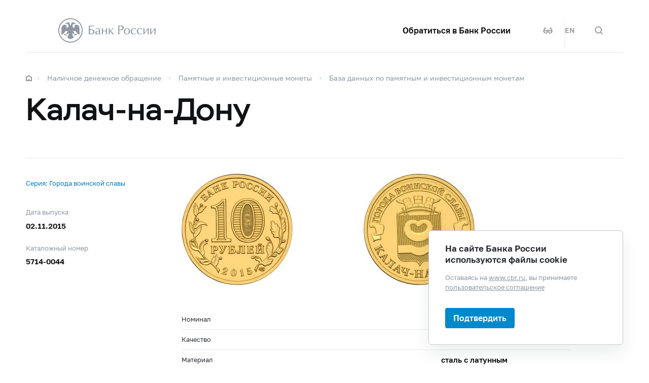

--- FILE ---
content_type: text/html; charset=utf-8
request_url: http://www.cbr.ru/cash_circulation/memorable_coins/coins_base/ShowCoins/?cat_num=5714-0044
body_size: 11470
content:

<!DOCTYPE html>
<html>
<head>
    

<meta http-equiv="Content-Type" content="text/html; charset=UTF-8" />
<meta http-equiv="X-UA-Compatible" content="IE=edge,chrome=1">
<meta name="viewport" content="width=device-width, initial-scale=1, shrink-to-fit=no">
<meta name="format-detection" content="telephone=no" />
<meta name="zoom:lang" content="ru" />
    <meta name="zoom:last-modified" content="Sun, 01 Nov 2015 21:00:00 GMT" />
<title>Калач-на-Дону | Банк России</title>



    <meta property="og:image" content="/common/images/share-1.jpg" />

    


            <link rel="stylesheet" type="text/css" href="/common/libs/jquery-ui/jquery-ui.min.css?v=v478607061" media="all">

            <!--[if IE 9]><link rel="stylesheet" type="text/css" href="/common/style/main-ie9.css?v=v677740427" media="all"><![endif]-->

            <!--[if gt IE 9]><!--><link rel="stylesheet" type="text/css" href="/common/style/main.min.css?v=v2126836889" media="all"><!--<![endif]-->


        <script type="text/javascript" src="/common/libs/jquery-3.7.1.min.js?v=v735956814"></script>



        <script type="text/javascript" src="/common/libs/jquery-ui/jquery-ui.min.js?v=v478607061"></script>

        <script type="text/javascript" src="/common/libs/jquery.inputmask.min.js?v=v478607061"></script>


        <script type="text/javascript" src="/common/scripts/vendor.js?v=v907291152"></script>

        <script type="text/javascript" src="/common/libs/jquery.floatThead.min.js?v=v478607061"></script>








        <script type="text/javascript" src="/common/libs/popper.js?v=v478607061"></script>

        <script type="text/javascript" src="/common/libs/tippy.js?v=v478607061"></script>

        <script type="text/javascript" src="/common/scripts/main.min.js?v=v1396628121"></script>


        <script type="text/javascript" src="/common/libs/localization-ru.js?v=v712023859"></script>
        <script type="text/javascript" src="/js/jquery.ui.autocomplete-ru.js?v=v1043438991"></script>

        <script type="text/javascript" src="/js/jquery.cookie.min.js?v=v4260771145"></script>

        <script type="text/javascript" src="/js/site.js?v=v2848633841"></script>





<script src="/Modules/Queries/Scripts/queries-ui.js?v=v662783731" type="text/javascript"></script>
    <script type="text/javascript">
    $(function () {
        var $menu = $('[data-menu]'),
            $menuItemBtn = $menu.find('[data-menu-item-btn]'),
            $menuShow = $('[data-menu-show]'),
            $menuClose = $('[data-menu-close]');
        var config = $menu.data('config');

        $menuShow.on('click.cms_loadwholesite', function (event) {
            loadWholeSite(true);
        });
        $menuShow.on('mouseenter.cms_loadwholesite', function (event) {
            loadWholeSite(false);
        });

        var xhr = null, g_openMenu = false;
        function loadWholeSite(openmenu) {
            g_openMenu = g_openMenu || openmenu;
            $menuShow.off('click.cms_loadwholesite mouseenter.cms_loadwholesite');
            if (xhr === null) {
                $('.menu_wrap .networks-circle').html($('.networks-circle.footer_networks').html());
                $('.menu_wrap .header_search').html($('.header .offsetMenu .header_search').html());

                xhr = $.ajax(config.url, {
                    dataType: "html",
                    method: "get",
                    success: function (html) {
                        $('[data-cms-wholesite-placeholder]').replaceWith(html);

                        $menu.find('.menu_tab[data-tabs-tab]').each(function () {
                            var tab = $(this).data('tabs-tab');
                            $(this).toggle($menu.find('[data-tabs-content="' + tab + '"]').length != 0);
                        });

                        $menu.trigger('new-html');

                        for (var i in config.catalogPath) {
                            $menu.find('li[data-catalog-id="' + config.catalogPath[i] + '"]')
                                .addClass("_active");
                            $menu.find('li[data-catalog-id="' + config.catalogPath[i] + '"]')
                                .closest('[data-tabs-content]')
                                .trigger('open-anchor');
                        }

                        
                        xhr = true;
                    },
                    error: function () {
                        xhr = null;
                    }
                });
            }
        }
    });
    </script>


<script>
    if (window.localStorage) {
        if (localStorage.getItem('vision-impaired'))
            document.getElementsByTagName('html')[0].className += ' vision-impaired';
    }
</script>
<script>
    document.documentElement.style.setProperty('--scrollbar-width', '17px');
    setTimeout(function () {
        
        var div = document.createElement('div');

        div.style.overflowY = 'scroll';
        div.style.width = '50px';
        div.style.height = '50px';

        
        div.style.visibility = 'hidden';

        document.body.appendChild(div);
        var scrollWidth = Math.max(div.offsetWidth - div.clientWidth, 0.15); 
        document.body.removeChild(div);
        
        document.documentElement.style.setProperty('--scrollbar-width', scrollWidth + 'px');
    }, 0);
</script>




    
</head>
<body>


<!-- Yandex.Metrika counter -->
<script type="text/javascript" >
    (function(m,e,t,r,i,k,a){m[i]=m[i]||function(){(m[i].a=m[i].a||[]).push(arguments)};
    m[i].l=1*new Date();
    for (var j = 0; j < document.scripts.length; j++) {if (document.scripts[j].src === r) { return; }}
    k=e.createElement(t),a=e.getElementsByTagName(t)[0],k.async=1,k.src=r,a.parentNode.insertBefore(k,a)})
    (window, document, "script", "https://mc.yandex.ru/metrika/tag.js", "ym");

    ym(5774506, "init", {
        clickmap:true,
        trackLinks:true,
        accurateTrackBounce:true,
        webvisor:true
    });
</script>
<noscript><div><img src="https://mc.yandex.ru/watch/5774506" style="position:absolute; left:-9999px;" alt="" /></div></noscript>    
<!-- /Yandex.Metrika counter -->
        
    

    <div class="header-print">
    <div class="offsetMenu">
        <div class="header-print_inner">
            <img class="header-print_logo" alt="cbr" src="/common/images/logo.svg">
            <ul class="header-print_contacts">
<li>107016, Москва, ул. Неглинная, д.&nbsp;12, к. В, Банк России</li>
<li><nobr class="phone">8 800 300-30-00</nobr></li>
<li>www.cbr.ru</li>
</ul>

        </div>
    </div>
</div>

    <header class="header" id="header">
        <div class="top-line" data-top-line="">
            <div class="offsetMenu">
                <div class="col-md-23 offset-md-1">
                    <div class="top-line_inner header_inner">
                        

<div class="row">
    <div class="col-xl-5 col-md-9">
        <div class="header_left pr-0">
                <div class="header_menu" data-menu-show=""></div>
            <a class="header_logo" href="/"></a>
            <a class="d-flex d-md-none" href="#" data-tooltip="" data-tooltip-content="Версия для слабовидящих" data-tooltip-class="mobile-hide"><div class="header_visual-impaired_item"></div></a>
                <a class="header_search_btn d-flex d-md-none" href="#" data-search-form-show="" aria-label="Поиск по сайту"><div class="header_search_icon"></div></a>
        </div>
    </div>
    <div class="col-xl-17 col-md-13 offset-md-1 header_block justify-content-end">
        <div class="d-none d-md-block">
            <div class="header_right">
                <div class="networks header_link header_networks"><a href="/contactBR/">Обратиться в&nbsp;Банк России</a></div>
                <div class="networks header_networks header_visual-impaired header_visual-impaired_inner"><a href="#" data-tooltip="" data-tooltip-content="Версия для слабовидящих" data-tooltip-class="mobile-hide"><div class="header_visual-impaired_item"></div></a></div>
                <div class="header_lang header_lang_inner header_networks">
    <a href="/Localization/SwitchLanguage?url=%2Fcash_circulation%2Fmemorable_coins%2Fcoins_base%2FShowCoins%2F%3Fcat_num%3D5714-0044&amp;from=ru-RU&amp;to=en-CB"><!--noindex-->EN<!--/noindex--></a>
</div>
                    <div class="header_networks header_search header_search_inner">
                        <a class="header_search_btn" href="#" data-search-form-show="" aria-label="Поиск по сайту">
                            <div class="header_search_icon"></div>
                        </a>
                    </div>
            </div>
        </div>
    </div>
</div>
                    </div>
                </div>
            </div>
        </div>        
        <div class="offsetMenu">
            <div class="col-md-23 offset-md-1">
                <div class="header_inner">
                    

<div class="row">
    <div class="col-xl-5 col-md-9">
        <div class="header_left pr-0">
                <div class="header_menu" data-menu-show=""></div>
            <a class="header_logo" href="/"></a>
            <a class="d-flex d-md-none" href="#" data-tooltip="" data-tooltip-content="Версия для слабовидящих" data-tooltip-class="mobile-hide"><div class="header_visual-impaired_item"></div></a>
                <a class="header_search_btn d-flex d-md-none" href="#" data-search-form-show="" aria-label="Поиск по сайту"><div class="header_search_icon"></div></a>
        </div>
    </div>
    <div class="col-xl-17 col-md-13 offset-md-1 header_block justify-content-end">
        <div class="d-none d-md-block">
            <div class="header_right">
                <div class="networks header_link header_networks"><a href="/contactBR/">Обратиться в&nbsp;Банк России</a></div>
                <div class="networks header_networks header_visual-impaired header_visual-impaired_inner"><a href="#" data-tooltip="" data-tooltip-content="Версия для слабовидящих" data-tooltip-class="mobile-hide"><div class="header_visual-impaired_item"></div></a></div>
                <div class="header_lang header_lang_inner header_networks">
    <a href="/Localization/SwitchLanguage?url=%2Fcash_circulation%2Fmemorable_coins%2Fcoins_base%2FShowCoins%2F%3Fcat_num%3D5714-0044&amp;from=ru-RU&amp;to=en-CB"><!--noindex-->EN<!--/noindex--></a>
</div>
                    <div class="header_networks header_search header_search_inner">
                        <a class="header_search_btn" href="#" data-search-form-show="" aria-label="Поиск по сайту">
                            <div class="header_search_icon"></div>
                        </a>
                    </div>
            </div>
        </div>
    </div>
</div>
                </div>
            </div>
        </div>
    </header>
    <form action="/search/" method="get" class="search-form" data-search-form=""
      data-api-url="/Content/SearchSuggest/Suggest"
      data-api-top-url="">
    <div class="offsetMenu">
        <div class="col-md-23 offset-md-1">
            <div class="search-form_inner">
                <div class="search-form_title">Что вы хотите найти?<img class="search-form_title-close" src="/common/images/icons/menu-close-dark-grey.svg"></div>
                <div class="search-form_content">
                    <div class="search-form_block">
                        <div class="search-form_icon"></div>
                        <div class="search-form_field">
                            <input name="text" type="text" autocomplete="off" placeholder="Начните писать" data-search-form-input="" />
                        </div>
                    </div>
                    <div class="search-form_clear" data-search-form-clear-btn=""><img src="/common/images/icons/menu-close-gray.svg"></div>
                    <div class="search-form_btn">
                        <button class="b-btn _blue" data-search-form-btn="">Искать</button>
                    </div>
                </div>
            </div>
        </div>
    </div>
</form>


<div class="menu_wrap" data-menu="" data-config="{&quot;catalogPath&quot;:[16096,16093,16084,15551],&quot;url&quot;:&quot;/Catalog/SiteMap/GetWholeSiteHtml?blockId=59191&quot;}">
    <div class="offsetMenu">
        <div class="header_menu _close menu_close d-none d-md-block" data-menu-close=""></div>
        <div class="header_inner top-line_inner d-block d-md-none">
            <div class="row">
                <div class="col-xl-5 col-md-9">
                    <div class="header_left pr-0">
                        <div role="button" tabindex="0" aria-label="Закрыть меню" class="header_menu _close" data-menu-close=""></div>
                        <a class="header_logo" href="/"></a>
                        <a class="invisible" href="#" data-tooltip="" data-tooltip-content="Версия для слабовидящих" data-tooltip-class="mobile-hide"><div class="header_visual-impaired_item"></div></a>
                        <a class="header_search_btn invisible" href="#" data-search-form-show="" aria-label="Поиск по сайту"><div class="header_search_icon"></div></a>
                    </div>
                </div>
            </div>
        </div>
        <div class="menu row" data-tabs="data-tabs">
            <div class="menu_quick col-md-7">
                <div role="tablist" class="menu_quick_tabs">
    <a role="tab" id="menu_tab_Activity" aria-controls="menu_content_Activity" aria-selected="true" class="menu_tab _active" href="#" data-tabs-tab="Activity">Деятельность</a>
    <a role="tab" id="menu_tab_FinancialMarkets" aria-controls="menu_content_FinancialMarkets" aria-selected="false" class="menu_tab" href="#" data-tabs-tab="FinancialMarkets">Финансовые рынки</a>
    <a role="tab" id="menu_tab_Documents" aria-controls="menu_content_Documents" aria-selected="false" class="menu_tab" href="#" data-tabs-tab="Documents">Документы и данные</a>
    <a role="tab" id="menu_tab_AboutBank" aria-controls="menu_content_AboutBank" aria-selected="false" class="menu_tab" href="#" data-tabs-tab="AboutBank">О Банке России</a>
    <a role="tab" id="menu_tab_Services" aria-controls="menu_content_Services" aria-selected="false" class="menu_tab" href="#" data-tabs-tab="Services">Сервисы</a>
</div>
<div class="menu_quick_links">
    <div class="inner_links"><a href="/support_measures/" title="Меры зашиты финансового рынка" style="color:red">Меры защиты финансового рынка</a>
  </div>
<div class="phones"><a class="menu_phone_val" href="tel:+74993003000">
<div class="plus">+</div>7 499 300-30-00</a><a class="menu_phone_val" href="tel:88003003000">8 800 300-30-00</a><a class="menu_phone_val" href="tel:300">300</a><span>Бесплатно для звонков с мобильных телефонов</span></div>
<div class="inner_links">
  <a href="/news/" title="Новости">Новости</a>
  <a href="/rbr/" title="Решения Банка России">Решения Банка России</a>
  <a href="/contacts/" title="Контактная информация">Контактная информация</a>
  <a href="/sitemap" title="Карта сайта">Карта сайта</a>
  <a href="/about/" title="О сайте">О сайте</a>
  </div>
<div class="networks-circle">
  <a class="networks-circle_item _vk" href="https://vk.com/cbr_official" title="ВКонтакте"></a>
  <a class="networks-circle_item _yt" href="https://www.youtube.com/user/BankofRussia" title="Youtube"></a>
  <a class="networks-circle_item _tg" href="https://t.me/centralbank_russia" title="Telegram"></a>
  <a class="networks-circle_item _ydzen" href="https://zen.yandex.ru/id/622372d6a565892091994ea9" title="Яндекс Дзен"></a>
  <a class="networks-circle_item _ok" href="https://ok.ru/group/68858679787580" title="Одноклассники"></a>
  <a class="networks-circle_item _rt" href="https://rutube.ru/channel/23873201/" title="RUTUBE"></a>
</div>
</div>
            </div>
            <div class="d-md-none link-above">
                <div class="header_right">
                    <div class="header_link"><a href="/contactBR/">Обратиться в&nbsp;Банк России</a></div>
                    <div class="header_lang">
            <div class="header_lang_item _active"><span><!--noindex-->RU<!--/noindex--></span></div>
            <div class="header_lang_item"><a href="/Localization/SwitchLanguage?url=%2Fcash_circulation%2Fmemorable_coins%2Fcoins_base%2FShowCoins%2F%3Fcat_num%3D5714-0044&amp;from=ru-RU&amp;to=en-CB"><!--noindex-->EN<!--/noindex--></a></div>
</div>
                </div>
                    <div class="header_right">
                        <div class="header_link"><a href="/fmp_check/">Проверить участника финансового рынка</a></div>
                    </div>
            </div>
            <div class="menu_content_container col-md with-centered-loader" data-cms-wholesite-placeholder="">
            </div>
        </div>
    </div>
</div>

    <main id="content">
        <div class="offsetMenu ">
            <div class="container-fluid">
                <div class="col-md-23 offset-md-1">
                    <div class="breadcrumbs">
    <div class="breadcrumbs_item"><a class="breadcrumbs_home" href="/"></a></div>
        <div class="breadcrumbs_item">
            <a href="/cash_circulation/"><!--noindex-->Наличное денежное обращение<!--/noindex--></a>
        </div>
        <div class="breadcrumbs_item">
            <a href="/cash_circulation/memorable_coins/"><!--noindex-->Памятные и&#160;инвестиционные монеты<!--/noindex--></a>
        </div>
        <div class="breadcrumbs_item">
            <a href="/cash_circulation/memorable_coins/coins_base/"><!--noindex-->База данных по&#160;памятным и&#160;инвестиционным монетам<!--/noindex--></a>
        </div>
    </div>

                    <!--index-->
<h1><span class="referenceable">Калач-на-Дону</span>
</h1>
                                                                                                                        

<script type="text/javascript">
<!--
    var UniDbQuery_Data = {};
// -->
</script>

        <!--noindex-->
<form action="/cash_circulation/memorable_coins/coins_base/ShowCoins/?cat_num=5714-0044" class="_with-submit" method="post"><input id="UniDbQuery_Posted" name="UniDbQuery.Posted" type="hidden" value="True" />    <div class="request" id="UniDbQuery_form">




<div>
    <input type="hidden" name="UniDbQuery.cat_num" id="UniDbQuery_cat_num" value="5714-0044" />

















</div>














    </div>
</form>
        <!--/noindex-->
<style>
		.11page-info_last-update{
		display:none;
		}
		</style>
<div class="row commemor-coin">
  <div class="col-md-5 d-none d-md-block commemor-coin_intro">
    <div class="commemor-coin_intro_text"><a href="../?UniDbQuery.Posted=True&amp;UniDbQuery.SearchPhrase=&amp;UniDbQuery.year=0&amp;UniDbQuery.serie_id=86&amp;UniDbQuery.nominal=-1&amp;UniDbQuery.metal_id=0&amp;UniDbQuery.tab=1&amp;UniDbQuery.page=1&amp;UniDbQuery.sort=99&amp;UniDbQuery.sort_direction=down">Серия:                                                                                                                                                                                                                                                         Города воинской славы      </a></div>
    <div class="money_options">
      <div class="money_option">
        <div class="money_option_title">Дата выпуска</div>
        <div class="money_option_value">02.11.2015</div>
      </div>
      <div class="money_option">
        <div class="money_option_title">Каталожный номер</div>
        <div class="money_option_value">5714-0044</div>
      </div>
    </div>
  </div>
  <div class="commemor-coin_content col-md-15 offset-md-1">
    <div class="commemor-coin_images row"><a class="commemor-coin_image col-md-6" href="/dzi/?tilesources=5714-0044" target="_blank"><img src="/legacy/PhotoStore/img/5714-0044.jpg"></a><a class="commemor-coin_image col-md-6 offset-md-1" href="/dzi/?tilesources=5714-0044r" target="_blank"><img src="/legacy/PhotoStore/img/5714-0044r.jpg"></a></div>
    <div class="commemor-coin_intro d-block d-md-none">
      <div class="commemor-coin_intro_text">Города воинской славы      </div>
      <div class="money_options">
        <div class="money_option">
          <div class="money_option_title">Дата выпуска</div>
          <div class="money_option_value">02.11.2015</div>
        </div>
        <div class="money_option">
          <div class="money_option_title">Каталожный номер</div>
          <div class="money_option_value">5714-0044</div>
        </div>
      </div>
    </div>
    <div class="commemor-coin_info_characteristics">
      <div class="commemor-coin_info_characteristic">
        <div class="characteristic_denomenation col-md-9">Номинал</div>
        <div class="characteristic_value col-md-5 offset-md-1">10 рублей</div>
      </div>
      <div class="commemor-coin_info_characteristic">
        <div class="characteristic_denomenation col-md-9">Качество</div>
        <div class="characteristic_value col-md-5 offset-md-1">АЦ</div>
      </div>
      <div class="commemor-coin_info_characteristic">
        <div class="characteristic_denomenation col-md-9">Материал</div>
        <div class="characteristic_value col-md-5 offset-md-1">сталь с латунным гальваническим покрытием                                       </div>
      </div>
      <div class="commemor-coin_info_characteristic">
        <div class="characteristic_denomenation col-md-9">Масса общая, г</div>
        <div class="characteristic_value col-md-5 offset-md-1">5,63                                                                            </div>
      </div>
      <div class="commemor-coin_info_characteristic">
        <div class="characteristic_denomenation col-md-9">Диаметр, мм</div>
        <div class="characteristic_value col-md-5 offset-md-1">22,0                                                                            </div>
      </div>
      <div class="commemor-coin_info_characteristic">
        <div class="characteristic_denomenation col-md-9">Толщина, мм</div>
        <div class="characteristic_value col-md-5 offset-md-1">2,20                                                                            </div>
      </div>
      <div class="commemor-coin_info_characteristic">
        <div class="characteristic_denomenation col-md-9">Тираж, шт.</div>
        <div class="characteristic_value col-md-5 offset-md-1">10 000 000</div>
      </div>
    </div>
    <h2>Аверс</h2>
    <p>в центре диска – обозначение номинала монеты "10 РУБЛЕЙ". Внутри цифры "0" – скрытые, видимые поочередно при изменении угла зрения изображения числа "10" и надписи "РУБ". По окружности  вдоль канта – надписи, вверху: "БАНК РОССИИ", внизу – дата: "2015", слева – стилизованное изображение лавровой ветви, справа – дубовой.</p>
    <h2>Реверс</h2>
    <p>герб города Калач-на-Дону, над ним, на ленте – надпись полукругом: "ГОРОДА ВОИНСКОЙ СЛАВЫ", внизу вдоль канта – надпись: "КАЛАЧ-НА-ДОНУ".</p>
    <h2>Авторы</h2>
    <p>Художник: А.А. Брынза.<br />Скульптор: Компьютерное моделирование.<br />Чеканка: Санкт-Петербургский монетный двор (СПМД).<br />Оформление гурта: 6 участков по 5 рифов и 6 участков по 7 рифов, чередующихся 12 гладкими участками.</p>
    <h2>Историко-тематическая справка</h2>
    <p>


<head>
<style>
</style>
</head>
<title>Историко-тематическая справка</title>
<h1>Историко-тематическая справка</h1>
<p><i>Серия: Города воинской славы</i></p>
<p><i>Калач-на-Дону</i></p>
<p><i>Каталожный номер: 5714-0044</i></p>
<p>Город Калач-на-Дону ведет свое начало от казачьего хутора Калачевского, 
возникшего в 1708 г. в 75 верстах от Царицына на левом берегу Дона, который в 
этом месте, как говорили в старину, заворачивает калачом – делает крутую 
кольцеобразную излучину.</p>
<p>Казаки-калачевцы занимались рыболовством, охотой, разведением скота, 
садоводством, вели торговлю. После строительства сторожевой Царицынской линии в 
1720 г. развитие региона оживилось, на свободные донские земли потянулись 
переселенцы из центральных районов России. Новый импульс к развитию край получил 
с открытием в мае 1862 г. Волго-Донской железной дороги – одной из первых в 
России. Спустя более чем 100 лет Царицын стал Волгоградом, а хутор Калачевский 
превратился в город Калач-на-Дону.</p>
<p>Сегодня Калач-на-Дону – районный центр Волгоградской 
области с населением 25,2 тыс. чел. (данные 2014 г.). В городе расположены 
судостроительный, судоремонтный заводы, речной порт, завод металлоконструкций, 
мебельная фабрика, предприятия легкой промышленности. В городе находится 
железнодорожная станция «Донская» – конечная на железной дороге от Волгограда до 
Калача-на-Дону, с 1952 г. в этом районе проходит Волго-Донской судоходный канал.</p>
<p>Важную роль сыграл Калач-на-Дону в Сталинградской битве, в ходе операции 
«Уран» в ноябре 1942 г. именно в Калачёвском районе замкнулось кольцо советских 
войск вокруг 6-й армии вермахта.</p>
<p>В марте 2010 года Указом Президента Российской Федерации городу 
Калач-на-Дону присвоено почетное звание Города воинской славы.</p>
<p>Источник: сайт http://www.dic.academia.ru</p></p>
    <p></p>
  </div>
</div>
                    
                    <!--/index-->
                    
    <div class="page-info">
        <!--noindex-->
        


<div class="page-info_helpful"
     data-page-feedback=""
     data-feedback-url="/Content/PageInfo/RegisterFeedback">
    <!--noindex-->
    <div class="helpful" data-helpful="">
        Страница была полезной?
        <div class="helpful_btns">
            <button class="helpful_btn _yes" data-helpful-btn="yes"><i class="helpful_icon"></i><span>Да</span></button>
            <button class="helpful_btn _no" data-helpful-btn="no"><i class="helpful_icon"></i><span>Нет</span></button>
        </div>
    </div>
    <!--/noindex-->
</div>

            <div class="page-info_last-update">Последнее обновление страницы: 02.11.2015</div>
        <!--/noindex-->
    </div>

                </div>
            </div>
        </div>
    </main>

    <footer class="footer" id="footer">
    <div class="offsetMenu">
        <div class="footer_main">
            <div class="col-md-23 col-xl-22 offset-md-1 offset-xl-2">
                <div class="footer_top">
                    <a class="footer_logo" href="/"></a>
                    <div class="footer_up gotoUp">
                        <div class="footer_up_title">Наверх</div>
                        <div class="footer_up_icon"></div>
                    </div>
                </div>
                
<div class="footer_contacts">
<div class="footer_address">107016, Москва, ул. Неглинная, д.&nbsp;12, к. В, Банк
России</div>
<div class="footer_phones">
<div class="footer_phone"><a class="footer_phone_val" href="tel:300">300</a><span>(круглосуточно, бесплатно для&nbsp;звонков с&nbsp;мобильных телефонов)</span></div>
<div class="footer_phone"><a class="footer_phone_val" href="tel:88003003000">8&nbsp;800 300-30-00</a><span>(круглосуточно, бесплатно для&nbsp;звонков из&nbsp;регионов России)</span></div>
<div class="footer_phone"><a class="footer_phone_val" href="tel:+74993003000">+7&nbsp;499 300-30-00</a><span>(круглосуточно, в&nbsp;соответствии с&nbsp;тарифами вашего оператора)</span></div>

</div>
</div>
<div class="footer_main_block">
<div class="footer_left-menu">
<div class="footer_left-menu_item"><a href="/lk_uio/">Личный кабинет участников рынка</a></div>
<div class="footer_left-menu_item"><a href="/about_br/irp/">Отношения с&nbsp;инвесторами</a></div>
<div class="footer_left-menu_item"><a href="/rbr/list_inside/">Перечень инсайдерской информации Банка России</a></div>
<div class="footer_left-menu_item"><a href="/analytics/na_vr/">Официальное опубликование нормативных актов Банка России</a></div>
<div class="footer_left-menu_item"><a href="/project_na/">Проекты нормативных актов Банка России</a></div>
<div class="footer_left-menu_item"><a href="/other/holidays/">Перечень нерабочих праздничных дней и&nbsp;перенесенных выходных дней</a></div>
</div>
<div class="networks-circle footer_networks">
<a class="networks-circle_item _vk" href="https://vk.com/cbr_official"></a>
<a class="networks-circle_item _yt" href="https://www.youtube.com/user/BankofRussia"></a>
<a class="networks-circle_item _tg" href="https://t.me/centralbank_russia" title="Telegram"></a>
<a class="networks-circle_item _ydzen" href="https://dzen.ru/cbr" title="Яндекс Дзен"></a>
<a class="networks-circle_item _ok" href="https://ok.ru/group/68858679787580" title="Одноклассники"></a>
<a class="networks-circle_item _rt" href="https://rutube.ru/channel/23873201/" title="RUTUBE"></a>
</div>
</div>
<div class="footer_menu">
<div class="footer_menu_items">
<div class="footer_menu_item"><a href="/about/">О&nbsp;сайте</a></div>
<div class="footer_menu_item"><a href="/contacts/">Контакты</a></div>
<div class="footer_menu_item"><a href="/about_br/anticor/">Противодействие коррупции</a></div>
<div class="footer_menu_item"><a href="/development/">Технические ресурсы</a></div>
</div>
<a class="footer_menu_item _visually-impaired" href="#" title="Версия для слабовидящих">
	<div class="footer_visually-impaired-icon"></div>
	<div><span class="visually-impaired-on">Версия для&nbsp;слабовидящих</span><span class="visually-impaired-off">Обычная версия</span></div>
</a>
</div>

            </div>
        </div>
        <div class="footer_bottom">
            <div class="col-md-23 col-xl-22 offset-md-1 offset-xl-2 row">
                <div class="footer_bottom_text col-md-12 col-xl-11">&#169; Банк России, 2000–2026.</div>
<div class="footer_bottom_aic col-md-11">Дизайн сайта — <a href="https://aic.ru" target="_blank"><img src="/common/images/icons/aic-logo.svg" /></a></div>


            </div>
        </div>
    </div>
</footer>

    
    

        <div class="popup-cookies" data-popup-cookies>
            <div class="popup-cookies_title">
                На сайте Банка России используются файлы cookie
            </div>
            <div class="popup-cookies_subtitle">
                Оставаясь на <a href="/">www.cbr.ru</a>, вы принимаете
                <a href='/user_agreement/'>пользовательское соглашение</a>
            </div>
            <button class="btn _medium _blue " data-popup-cookies-btn>
                Подтвердить
            </button>
        </div>

    
<!--[if IE 9]><script>$('body').addClass('ie9')</script><![endif]-->
<script src="/Modules/Content/Scripts/PageInfo.js?v=v3116962712" type="text/javascript"></script>
    <script type="text/javascript">
        $(function () {
            Content_PageInfo.init($('[data-page-feedback]'));
        });
    </script>



</body>
</html>


--- FILE ---
content_type: image/svg+xml
request_url: http://www.cbr.ru/common/images/icons/loupe.svg
body_size: 519
content:
<svg xmlns="http://www.w3.org/2000/svg" width="16" height="16"><path fill="#FFF" fill-rule="evenodd" d="M7 0a7 7 0 017 7 6.961 6.961 0 01-1.399 4.187L16 14.586 14.586 16l-3.399-3.399A6.961 6.961 0 017 14 7 7 0 117 0zm0 2C4.243 2 2 4.243 2 7s2.243 5 5 5 5-2.243 5-5-2.243-5-5-5zm1 2v2h2v2H8v2H6V8H4V6h2V4h2z"/></svg>